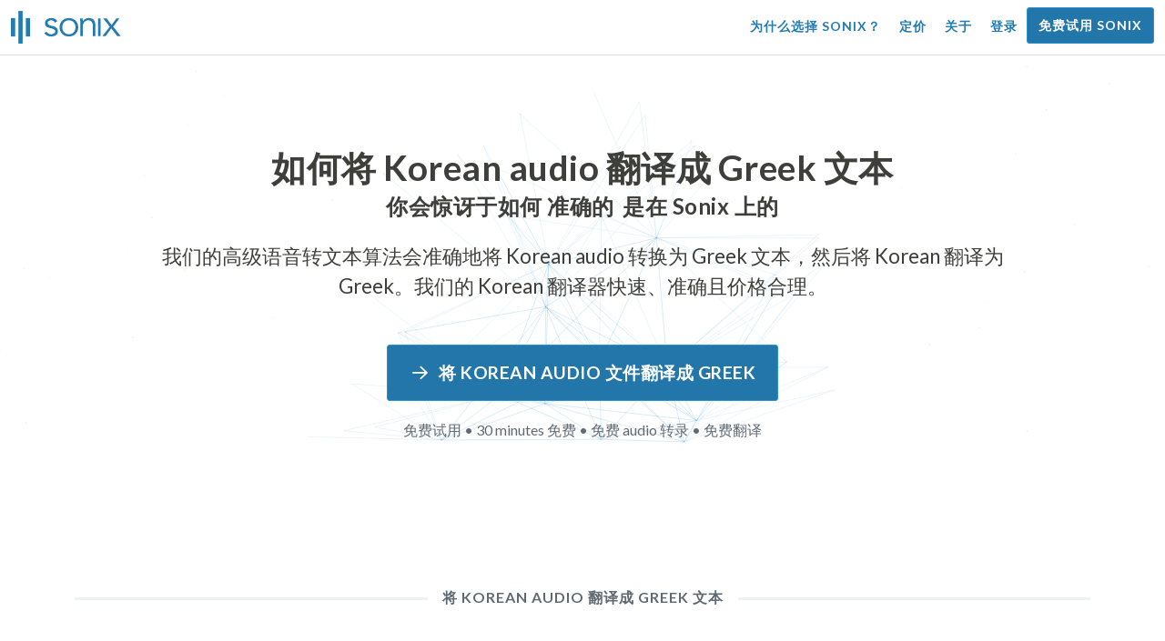

--- FILE ---
content_type: text/html; charset=utf-8
request_url: https://sonix.ai/zh/how-to-translate-korean-audio-to-greek-text
body_size: 11796
content:
<!DOCTYPE html><html lang="zh"><head><title>将 Korean Audio 翻译成 Greek 文本 | 高质量翻译 | Sonix</title><script>window.dataLayer = window.dataLayer || [];
dataLayer.push({'userId': ''});
dataLayer.push({'sonixId': ''});
dataLayer.push({'sonixIsCustomer': ''});</script><script>(function(w,d,s,l,i){w[l]=w[l]||[];w[l].push({'gtm.start': new Date().getTime(),event:'gtm.js'});var f=d.getElementsByTagName(s)[0], j=d.createElement(s),dl=l!='dataLayer'?'&l='+l:'';j.async=true;j.src= 'https://www.googletagmanager.com/gtm.js?id='+i+dl;f.parentNode.insertBefore(j,f); })(window,document,'script','dataLayer','GTM-TLWL6QS');</script><script>// Push pageview event after GTM loads
dataLayer.push({
  'event': 'page_view',
  'page_path': window.location.pathname,
  'page_title': document.title,
  'page_location': window.location.href
});</script><meta charset="utf-8" /><meta content="width=device-width, initial-scale=1, minimum-scale=1, shrink-to-fit=no" name="viewport" /><meta content="#237bb3" name="theme-color" /><meta content="最后，你可以在不牺牲质量的情况下快速将 Korean audio 翻译成 Greek 文本。✓ 点击了解数百万满意的 Sonix 用户已经知道的内容。" name="description" /><meta content="on" http-equiv="x-dns-prefetch-control" /><link href="//ajax.googleapis.com" rel="dns-prefetch" /><link href="//fonts.googleapis.com" rel="dns-prefetch" /><link href="//cdnjs.cloudflare.com" rel="dns-prefetch" /><link href="//www.googletagmanager.com" rel="dns-prefetch" /><link href="https://sonix.ai/zh/how-to-translate-korean-audio-to-greek-text" rel="canonical" /><link href="https://sonix.ai/how-to-translate-korean-audio-to-greek-text" hreflang="x-default" rel="alternate" /><link href="https://sonix.ai/how-to-translate-korean-audio-to-greek-text" hreflang="en" rel="alternate" /><link href="https://sonix.ai/es/how-to-translate-korean-audio-to-greek-text" hreflang="es" rel="alternate" /><link href="https://sonix.ai/de/how-to-translate-korean-audio-to-greek-text" hreflang="de" rel="alternate" /><link href="https://sonix.ai/fr/how-to-translate-korean-audio-to-greek-text" hreflang="fr" rel="alternate" /><link href="https://sonix.ai/ru/how-to-translate-korean-audio-to-greek-text" hreflang="ru" rel="alternate" /><link href="https://sonix.ai/pt/how-to-translate-korean-audio-to-greek-text" hreflang="pt" rel="alternate" /><link href="https://sonix.ai/nl/how-to-translate-korean-audio-to-greek-text" hreflang="nl" rel="alternate" /><link href="https://sonix.ai/zh/how-to-translate-korean-audio-to-greek-text" hreflang="zh" rel="alternate" /><link href="https://sonix.ai/tr/how-to-translate-korean-audio-to-greek-text" hreflang="tr" rel="alternate" /><link href="https://sonix.ai/da/how-to-translate-korean-audio-to-greek-text" hreflang="da" rel="alternate" /><link href="https://sonix.ai/ja/how-to-translate-korean-audio-to-greek-text" hreflang="ja" rel="alternate" /><meta content="将 Korean Audio 翻译成 Greek 文本 | 高质量翻译 | Sonix" itemprop="name" /><meta content="最后，你可以在不牺牲质量的情况下快速将 Korean audio 翻译成 Greek 文本。✓ 点击了解数百万满意的 Sonix 用户已经知道的内容。" itemprop="description" /><meta content="https://sonix.ai/sonix-share-image.jpg" itemprop="image" /><meta content="summary" name="twitter:card" /><meta content="@trysonix" name="twitter:site" /><meta content="将 Korean Audio 翻译成 Greek 文本 | 高质量翻译 | Sonix" name="twitter:title" /><meta content="最后，你可以在不牺牲质量的情况下快速将 Korean audio 翻译成 Greek 文本。✓ 点击了解数百万满意的 Sonix 用户已经知道的内容。" name="twitter:description" /><meta content="@trysonix" name="twitter:creator" /><meta content="https://sonix.ai/sonix-share-image.jpg" name="twitter:image:src" /><meta content="将 Korean Audio 翻译成 Greek 文本 | 高质量翻译 | Sonix" property="og:title" /><meta content="article" property="og:type" /><meta content="https://sonix.ai/zh/how-to-translate-korean-audio-to-greek-text" property="og:url" /><meta content="https://sonix.ai/sonix-share-image.jpg" property="og:image" /><meta content="https://sonix.ai/sonix-share-image.jpg" property="og:image:secure_url" /><meta content="最后，你可以在不牺牲质量的情况下快速将 Korean audio 翻译成 Greek 文本。✓ 点击了解数百万满意的 Sonix 用户已经知道的内容。" property="og:description" /><meta content="Sonix" property="og:site_name" /><meta content="zh" property="og:locale" /><meta content="1013691755439806" property="fb:admins" /><script src="//d2wy8f7a9ursnm.cloudfront.net/v4/bugsnag.min.js"></script><script>window.bugsnagClient = bugsnag({
  apiKey: '93e57eeb3b18542fed46e12c5b7cd686',
  appVersion: '1.1',
  user: {"id":null,"name":null,"email":null}
})</script><script>/*! loadCSS. [c]2017 Filament Group, Inc. MIT License */
/* This file is meant as a standalone workflow for
- testing support for link[rel=preload]
- enabling async CSS loading in browsers that do not support rel=preload
- applying rel preload css once loaded, whether supported or not.
*/
(function (w) {
  "use strict";
  // rel=preload support test
  if (!w.loadCSS) {
    w.loadCSS = function () {
    };
  }
  // define on the loadCSS obj
  var rp = loadCSS.relpreload = {};
  // rel=preload feature support test
  // runs once and returns a function for compat purposes
  rp.support = (function () {
    var ret;
    try {
      ret = w.document.createElement("link").relList.supports("preload");
    } catch (e) {
      ret = false;
    }
    return function () {
      return ret;
    };
  })();

  // if preload isn't supported, get an asynchronous load by using a non-matching media attribute
  // then change that media back to its intended value on load
  rp.bindMediaToggle = function (link) {
    // remember existing media attr for ultimate state, or default to 'all'
    var finalMedia = link.media || "all";

    function enableStylesheet() {
      // unbind listeners
      if (link.addEventListener) {
        link.removeEventListener("load", enableStylesheet);
      } else if (link.attachEvent) {
        link.detachEvent("onload", enableStylesheet);
      }
      link.setAttribute("onload", null);
      link.media = finalMedia;
    }

    // bind load handlers to enable media
    if (link.addEventListener) {
      link.addEventListener("load", enableStylesheet);
    } else if (link.attachEvent) {
      link.attachEvent("onload", enableStylesheet);
    }

    // Set rel and non-applicable media type to start an async request
    // note: timeout allows this to happen async to let rendering continue in IE
    setTimeout(function () {
      link.rel = "stylesheet";
      link.media = "only x";
    });
    // also enable media after 3 seconds,
    // which will catch very old browsers (android 2.x, old firefox) that don't support onload on link
    setTimeout(enableStylesheet, 3000);
  };

  // loop through link elements in DOM
  rp.poly = function () {
    // double check this to prevent external calls from running
    if (rp.support()) {
      return;
    }
    var links = w.document.getElementsByTagName("link");
    for (var i = 0; i < links.length; i++) {
      var link = links[i];
      // qualify links to those with rel=preload and as=style attrs
      if (link.rel === "preload" && link.getAttribute("as") === "style" && !link.getAttribute("data-loadcss")) {
        // prevent rerunning on link
        link.setAttribute("data-loadcss", true);
        // bind listeners to toggle media back
        rp.bindMediaToggle(link);
      }
    }
  };

  // if unsupported, run the polyfill
  if (!rp.support()) {
    // run once at least
    rp.poly();

    // rerun poly on an interval until onload
    var run = w.setInterval(rp.poly, 500);
    if (w.addEventListener) {
      w.addEventListener("load", function () {
        rp.poly();
        w.clearInterval(run);
      });
    } else if (w.attachEvent) {
      w.attachEvent("onload", function () {
        rp.poly();
        w.clearInterval(run);
      });
    }
  }


  // commonjs
  if (typeof exports !== "undefined") {
    exports.loadCSS = loadCSS;
  }
  else {
    w.loadCSS = loadCSS;
  }
}(typeof global !== "undefined" ? global : this) );</script><script src="https://kit.fontawesome.com/ab8a76ed57.js" crossorigin="anonymous" async="async"></script><script>WebFontConfig = {
  google: { families: ['Lato:300,400,700', 'Roboto+Mono:400,700&display=swap'] }
};
(function(d) {
  var wf = d.createElement('script'), s = d.scripts[0];
  wf.src = 'https://ajax.googleapis.com/ajax/libs/webfont/1.6.26/webfont.js';
  wf.async = true;
  s.parentNode.insertBefore(wf, s);
})(document);</script><link href="/apple-touch-icon.png?v=7k4vWN7x9l" rel="apple-touch-icon" sizes="180x180" /><link href="/favicon-32x32.png?v=7k4vWN7x9l" rel="icon" sizes="32x32" type="image/png" /><link href="/favicon-16x16.png?v=7k4vWN7x9l" rel="icon" sizes="16x16" type="image/png" /><link href="/site.webmanifest?v=7k4vWN7x9l" rel="manifest" /><link color="#2276aa" href="/safari-pinned-tab.svg?v=7k4vWN7x9l" rel="mask-icon" /><link href="/favicon.ico?v=7k4vWN7x9l" rel="shortcut icon" /><meta content="Sonix" name="apple-mobile-web-app-title" /><meta content="Sonix" name="application-name" /><meta content="#2276aa" name="msapplication-TileColor" /><meta content="#ffffff" name="theme-color" /><link rel="stylesheet" href="/packs/css/corp-6e82e4ba.css" media="screen" /><script src="/packs/js/corp-23f2fd30a50585df8eea.js"></script><script async="" src="https://accounts.google.com/gsi/client"></script></head><body id="page--top"><noscript><iframe height="0" src="https://www.googletagmanager.com/ns.html?id=GTM-TLWL6QS" style="display:none;visibility:hidden" width="0"></iframe></noscript><div class="fixed-top corp-top"><nav class="navbar navbar-expand-md navbar-blue" role="navigation"><div class="container-fluid"><a class="navbar-brand" href="/?locale=zh"><img width="121px" height="36px" style="max-height: 2.25rem;" alt="Sonix Home | 使用最新的人工智能技术自动转录音频和视频" src="/packs/media/images/brand/sonix-logo-corp-blue-e410f51ea5d828c873016d7e925b9386.svg" /></a><button aria-controls="navbarNavDropdown" aria-expanded="false" aria-label="Toggle navigation" class="navbar-toggler navbar-toggler-right" data-bs-target="#navbarNavDropdown" data-bs-toggle="collapse" type="button"><span class="navbar-toggler-icon"></span></button><div class="collapse navbar-collapse" id="navbarNavDropdown"><ul class="navbar-nav"></ul><ul class="navbar-nav ms-auto"><li class="nav-item"><a class="nav-link" href="/zh/features">为什么选择 Sonix？</a></li><li class="nav-item"><a class="nav-link" href="/zh/pricing">定价</a></li><li class="nav-item"><a class="nav-link" href="/zh/about">关于</a></li><li class="nav-item"><a class="nav-link me-2" href="/accounts/sign_in?locale=zh">登录</a></li><li class="nav-item"><a class="nav-link btn btn-cta" href="/accounts/sign_up?locale=zh">免费试用 Sonix</a></li></ul></div></div></nav></div><header><canvas class="sonix-dots"></canvas><div class="container fluid"><div class="row justify-content-center"><div class="col-sm-12 col-md-10"><div class="header--headline"><h2 class="cd-headline letters type mb-4 font--sans-serif"><span class="text--size-2400rem">如何将 Korean audio 翻译成 Greek 文本</span><br />你会惊讶于如何&nbsp;<span class="cd-words-wrapper"><b class="is-visible">&#32;快速</b><b>&#32;准确的</b><b>&#32;负担得起的</b><b>&#32;容易的</b><b>&#32;简单的</b></span>&nbsp;是在 Sonix 上的</h2><p class="mb-4 text--size-1400rem">我们的高级语音转文本算法会准确地将 Korean audio 转换为 Greek 文本，然后将 Korean 翻译为 Greek。我们的 Korean 翻译器快速、准确且价格合理。</p><div class="pt-4"><a class="btn btn-primary mb-1 py-3 px-4" href=""><span class="d-block text--size-1200rem"><i class="far fa-fw fa-arrow-right me-2"></i>将 Korean audio 文件翻译成 Greek</span></a><p class="d-block text--color-meta-dark text--size-1000rem mt-3">免费试用 • 30 minutes 免费 • 免费 audio 转录 • 免费翻译</p></div></div></div></div></div></header><main><section class="section--box-shadow-none"><div class="container"><div class="row"><div class="col-sm-12"><div class="divider--title"><div class="divider--line"></div><div class="divider--title-content"><h1>将 Korean audio 翻译成 Greek 文本</h1></div><div class="divider--line"></div></div></div></div><div class="row justify-content-around mb-5"><div class="col-sm-12 col-md-6 col-lg-7 d-flex"><div class="align-self-center"><h2 class="font-style-h1 my-4 text--weight-700">使用 Sonix Korean 到 Greek audio 转换器的四个简单步骤：</h2><ol><li class="ps-3"><h3>上传你的 Korean audio 文件</h3><p>将你的 Korean audio 文件上传到 Sonix，开始将 Korean audio 翻译成 Greek。根据文件长度，您将在短短几分钟内收到 Korean 格式的文本脚本。Sonix 支持许多流行的音频文件格式。&nbsp;<a class="text--color" href="https://sonix.ai/?locale=zh">Sonix 支持许多流行的 audio 文件格式。</a></p></li><li class="ps-3"><h3>润色 Korean 文本脚本</h3><p>在我们强大的在线编辑器中花几分钟清理自动转录的 Korean 脚本。这将显著提高您未来的 Korean 到 Greek 翻译的准确性。通过这个简单的步骤，语音翻译过程变得更加精确。&nbsp;</p></li><li class="ps-3"><h3>从 “翻译” 菜单中选择 Greek</h3><p>我们的高级语言模型将在几分钟内为您快速创建 Greek 的脚本。它将获取您的 Korean audio，将其转换为 Greek 文本，并为您提供一份翻译后的脚本，供您在下载之前访问和查看。使用每次都能准确捕捉您留言的文字记录，快速翻译录音。&nbsp;</p></li><li class="ps-3"><h3>完善你最后的 Greek 成绩单</h3><p>将 Korean 录音翻译成 Greek 文本后，我们强大的编辑器将使用我们的并排视图帮助您快速清理新的 Greek 脚本。点击地球图标，在新翻译的 Greek 脚本旁边显示原始的 Korean 脚本。这将使您能够快速浏览我们网站上的文本，找到可以修复的问题，从而产生出不错的最终结果，您可以立即下载到您的设备上。&nbsp;</p></li></ol></div></div><div class="col-sm-12 col-md-6 col-lg-5"><div class="img-fluid px-5 px-md-0 py-5"><object aria-label="动画：Sonix 会自动将你的成绩单翻译成 %{language_count} + 语言。快速、准确、经济实惠的翻译。" data="/packs/media/images/corp/illustrations/homepage/sonix-svganimate-translation-90d21ce2a8cbffdd7a8e7a236b605792.svg" id="animatesvg-translation" onload="translationSvgLoaded()" type="image/svg+xml"></object></div><script>function translationSvgLoaded() {
  anime({
    targets: Array.from(document.getElementById("animatesvg-translation").contentDocument.querySelectorAll(".animate line, .animate path")),
    strokeDashoffset: [anime.setDashoffset, 0],
    easing: 'easeInOutSine',
    duration: 600,
    delay: function (el, i) {
      return i * 100
    },
    direction: 'alternate',
    endDelay: 200,
    loop: true
  });
}</script></div></div></div><div class="container section--article mb-5"><div class="row"><div class="col-sm-12"><div class="divider--title"><div class="divider--line"></div><div class="divider--title-content"><h2>常见问题： Korean 到 Greek</h2></div><div class="divider--line"></div></div></div></div><div class="row justify-content-around"><div class="col-sm-12 col-md-6 col-lg-7 d-flex"><div class="align-self-center"><h3>将 Korean audio 翻译成 Greek 有什么好处？</h3><p>音频翻译可用于从 Korean 翻译为 Greek，也可以从任何其他语言翻译为 Greek。翻译音频可以让你通过聆听来学习语言，而不必阅读。从本质上讲，你听到的是母语使用者说这种语言，而不仅仅是把它看作是说一口流利的人的现场音频翻译。当你使用 Sonix 将西班牙语翻译成英语音频时，它可以简化整个过程。</p><p> Korean 到 Greek 的翻译 audio 触手可及，您可以有效地打破语言障碍，增强理解力和流畅度。如果你不太了解一种语言的书面形式，但想更好地理解它，那么将 Korean audio 翻译成 Greek 是一个重要的好处。</p><p>使用 Sonix 的工具将 Korean 翻译成 Greek audio 将使你能够在继续提高翻译技能的同时学习新的短语。同时，它将为您提供快速便捷的体验，生成高质量的 Korean 到 Greek audio 的翻译，所花费的时间只是与翻译人员合作所需时间的一小部分。如果你需要一个易于使用的 Korean 到 Greek 语音翻译器来录制你的 audio，你也可以使用 Sonix。它提供了功能丰富的体验，可以即时生成高质量的对话或语音翻译。</p><h3>我为什么要使用像 Sonix 这样的专业的 audio 翻译服务？</h3><p>弄清楚如何将 Korean 转换为 Greek 文本可能是一项挑战，尤其是当你可能无法在字典中找到原始语言中的习语或语音表情时。为了确保您能够创建易于理解的准确口语翻译，了解如何分析、解码和翻译音频非常重要。使用像 Sonix 这样的专业的 Greek 音频翻译器可以让你更好地理解正在翻译的语音，从而创作质量更好的内容。对 Korean 到 Greek 使用功能丰富的 audio 转换器还可以保证翻译正确无误并保持原始音频的完整性。</p><p>如果你想将 Korean 翻译成 Greek audio，Sonix 将为你提供一种行之有效的方法来持续获得高质量的翻译。你可以访问一系列工具，这些工具可以帮助你快速将 audio 从 Korean 翻译成 Greek，从而加快工作速度。此外，我们可以轻松地将翻译后的文本保存并下载到您的计算机上。我们的系统不断学习如何更好地倾听您的真实对话并理解说话模式，从而使您的结果尽可能准确。如果你正在寻找每次都能准确地将 audio 将 Korean 翻译成 Greek 文本的最佳工具，那么 Sonix 就是解决方案。</p><h3>将 Korean 翻译成 Greek 文本需要多长时间？</h3><p>那么，将 Korean 翻译成 Greek audio 需要多少时间？实际的 audio 翻译过程既快速又简单。要将 Korean 翻译成 Greek，只需在 Sonix 网站上上传你想要翻译的 audio 文件，完成的翻译就会以闪电般的速度创建。但是，请务必记住，确切的转录时间将取决于您上传到我们系统的 audio 文件的质量和持续时间。一旦开始，您将很快看到该软件在处理不同长度的 audio 时的工作速度。请放心，不管 audio，我们的 Korean 翻译器都能应付！</p><h3>Sonix 有编辑和润色工具吗？</h3><p>是的，Sonix 提供了一整套编辑和完善工具，用于转录来自不同语言的 audio。我们的翻译服务和转录工具在将 audio 文件从 Korean 翻译成 Greek 和其他语言时特别有用，可以提高准确性。我们强大的 Korean- Greek audio 翻译平台是满足您的翻译需求的多功能解决方案。</p></div></div></div></div><div class="container py-5"><div class="row justify-content-center"><div class="col-sm-12 divider--title"><div class="divider--line"></div><div class="divider--title-content"><h2>转录 Korean audio 文件然后翻译成 Greek&#32;<img draggable="false" title=":rocket:" alt="🚀" src="https://cdnjs.cloudflare.com/ajax/libs/twemoji/11.1.0/2/svg/1f680.svg" class="emoji"></h2></div><div class="divider--line"></div></div><div class="col-sm-12 col-md-8 text-center my-4"><p class="text--size-1100rem">Sonix 会自动以 53+ 语言转录和翻译您的音频/视频文件。轻松搜索、编辑和共享您的媒体文件。&nbsp;Sonix 拥有一款高级的 Korean audio 翻译器，被评为 2026 中最好的翻译平台，允许人们快速将 Korean 转录为 Greek。你应该选择 Sonix 软件将 Korean audio 翻译成 Greek 文本。&nbsp;快速、准确、经济实惠。来自世界各地的数百万用户。</p><div class="py-3"><a class="btn btn-primary mb-1 py-3" href="/accounts/sign_up?locale=zh"><span class="d-block text--size-1200rem"><i class="far fa-fw fa-arrow-right me-2"></i>立即将 Korean audio 文件翻译成 Greek</span></a><p class="d-block">免费试用 • 30 minutes 免费 • 包含 Audio 转录和翻译</p></div></div></div></div><div class="container mb-5"><div class="row"><div class="col-sm-12"><div class="divider--title"><div class="divider--line"></div><div class="divider--title-content"><h2>Sonix 还将 Korean audio 翻译成许多其他语言&nbsp;<img draggable="false" title=":speech_balloon:" alt="💬" src="https://cdnjs.cloudflare.com/ajax/libs/twemoji/11.1.0/2/svg/1f4ac.svg" class="emoji"></h2></div><div class="divider--line"></div></div></div></div><div class="row"><div class="col-sm-12 py-3"><div class="row row-cols-2 row-cols-lg-4 g-2 g-lg-3"><div class="col"><div class="card p-2"><a class="text--color text--weight-700" title="如何使用 Sonix 快速准确地将你的 Korean audio 翻译成 Arabic" href="/zh/how-to-translate-korean-audio-to-arabic-text">Arabic<i class="flag-icon ms-2 shadow--box-sm flag-icon-arableague"></i></a></div></div><div class="col"><div class="card p-2"><a class="text--color text--weight-700" title="如何使用 Sonix 快速准确地将你的 Korean audio 翻译成 Belarusian" href="/zh/how-to-translate-korean-audio-to-belarusian-text">Belarusian<i class="flag-icon ms-2 shadow--box-sm flag-icon-by"></i></a></div></div><div class="col"><div class="card p-2"><a class="text--color text--weight-700" title="如何使用 Sonix 快速准确地将你的 Korean audio 翻译成 Bulgarian" href="/zh/how-to-translate-korean-audio-to-bulgarian-text">Bulgarian<i class="flag-icon ms-2 shadow--box-sm flag-icon-bg"></i></a></div></div><div class="col"><div class="card p-2"><a class="text--color text--weight-700" title="如何使用 Sonix 快速准确地将你的 Korean audio 翻译成 Bengali" href="/zh/how-to-translate-korean-audio-to-bengali-text">Bengali<i class="flag-icon ms-2 shadow--box-sm flag-icon-bd"></i><i class="flag-icon ms-2 shadow--box-sm flag-icon-in"></i></a></div></div><div class="col"><div class="card p-2"><a class="text--color text--weight-700" title="如何使用 Sonix 快速准确地将你的 Korean audio 翻译成 Catalan" href="/zh/how-to-translate-korean-audio-to-catalan-text">Catalan<i class="flag-icon ms-2 shadow--box-sm flag-icon-es-ct"></i></a></div></div><div class="col"><div class="card p-2"><a class="text--color text--weight-700" title="如何使用 Sonix 快速准确地将你的 Korean audio 翻译成 Czech" href="/zh/how-to-translate-korean-audio-to-czech-text">Czech<i class="flag-icon ms-2 shadow--box-sm flag-icon-cz"></i></a></div></div><div class="col"><div class="card p-2"><a class="text--color text--weight-700" title="如何使用 Sonix 快速准确地将你的 Korean audio 翻译成 Welsh" href="/zh/how-to-translate-korean-audio-to-welsh-text">Welsh<i class="flag-icon ms-2 shadow--box-sm flag-icon-gb-wls"></i></a></div></div><div class="col"><div class="card p-2"><a class="text--color text--weight-700" title="如何使用 Sonix 快速准确地将你的 Korean audio 翻译成 Danish" href="/zh/how-to-translate-korean-audio-to-danish-text">Danish<i class="flag-icon ms-2 shadow--box-sm flag-icon-dk"></i></a></div></div><div class="col"><div class="card p-2"><a class="text--color text--weight-700" title="如何使用 Sonix 快速准确地将你的 Korean audio 翻译成 German" href="/zh/how-to-translate-korean-audio-to-german-text">German<i class="flag-icon ms-2 shadow--box-sm flag-icon-de"></i></a></div></div><div class="col"><div class="card p-2"><a class="text--color text--weight-700" title="如何使用 Sonix 快速准确地将你的 Korean audio 翻译成 Greek" href="/zh/how-to-translate-korean-audio-to-greek-text">Greek<i class="flag-icon ms-2 shadow--box-sm flag-icon-gr"></i></a></div></div><div class="col"><div class="card p-2"><a class="text--color text--weight-700" title="如何使用 Sonix 快速准确地将你的 Korean audio 翻译成 English" href="/zh/how-to-translate-korean-audio-to-english-text">English<i class="flag-icon ms-2 shadow--box-sm flag-icon-us"></i><i class="flag-icon ms-2 shadow--box-sm flag-icon-gb"></i><i class="flag-icon ms-2 shadow--box-sm flag-icon-au"></i><i class="flag-icon ms-2 shadow--box-sm flag-icon-ca"></i></a></div></div><div class="col"><div class="card p-2"><a class="text--color text--weight-700" title="如何使用 Sonix 快速准确地将你的 Korean audio 翻译成 Spanish" href="/zh/how-to-translate-korean-audio-to-spanish-text">Spanish<i class="flag-icon ms-2 shadow--box-sm flag-icon-es"></i><i class="flag-icon ms-2 shadow--box-sm flag-icon-mx"></i><i class="flag-icon ms-2 shadow--box-sm flag-icon-ar"></i><i class="flag-icon ms-2 shadow--box-sm flag-icon-co"></i></a></div></div><div class="col"><div class="card p-2"><a class="text--color text--weight-700" title="如何使用 Sonix 快速准确地将你的 Korean audio 翻译成 Estonian" href="/zh/how-to-translate-korean-audio-to-estonian-text">Estonian<i class="flag-icon ms-2 shadow--box-sm flag-icon-ee"></i></a></div></div><div class="col"><div class="card p-2"><a class="text--color text--weight-700" title="如何使用 Sonix 快速准确地将你的 Korean audio 翻译成 Basque" href="/zh/how-to-translate-korean-audio-to-basque-text">Basque<i class="flag-icon ms-2 shadow--box-sm flag-icon-es"></i></a></div></div><div class="col"><div class="card p-2"><a class="text--color text--weight-700" title="如何使用 Sonix 快速准确地将你的 Korean audio 翻译成 Persian" href="/zh/how-to-translate-korean-audio-to-persian-text">Persian<i class="flag-icon ms-2 shadow--box-sm flag-icon-ir"></i></a></div></div><div class="col"><div class="card p-2"><a class="text--color text--weight-700" title="如何使用 Sonix 快速准确地将你的 Korean audio 翻译成 Finnish" href="/zh/how-to-translate-korean-audio-to-finnish-text">Finnish<i class="flag-icon ms-2 shadow--box-sm flag-icon-fi"></i></a></div></div><div class="col"><div class="card p-2"><a class="text--color text--weight-700" title="如何使用 Sonix 快速准确地将你的 Korean audio 翻译成 French" href="/zh/how-to-translate-korean-audio-to-french-text">French<i class="flag-icon ms-2 shadow--box-sm flag-icon-fr"></i><i class="flag-icon ms-2 shadow--box-sm flag-icon-ca"></i></a></div></div><div class="col"><div class="card p-2"><a class="text--color text--weight-700" title="如何使用 Sonix 快速准确地将你的 Korean audio 翻译成 Hebrew" href="/zh/how-to-translate-korean-audio-to-hebrew-text">Hebrew<i class="flag-icon ms-2 shadow--box-sm flag-icon-il"></i></a></div></div><div class="col"><div class="card p-2"><a class="text--color text--weight-700" title="如何使用 Sonix 快速准确地将你的 Korean audio 翻译成 Hindi" href="/zh/how-to-translate-korean-audio-to-hindi-text">Hindi<i class="flag-icon ms-2 shadow--box-sm flag-icon-in"></i></a></div></div><div class="col"><div class="card p-2"><a class="text--color text--weight-700" title="如何使用 Sonix 快速准确地将你的 Korean audio 翻译成 Croatian" href="/zh/how-to-translate-korean-audio-to-croatian-text">Croatian<i class="flag-icon ms-2 shadow--box-sm flag-icon-hr"></i></a></div></div><div class="col"><div class="card p-2"><a class="text--color text--weight-700" title="如何使用 Sonix 快速准确地将你的 Korean audio 翻译成 Hungarian" href="/zh/how-to-translate-korean-audio-to-hungarian-text">Hungarian<i class="flag-icon ms-2 shadow--box-sm flag-icon-hu"></i></a></div></div><div class="col"><div class="card p-2"><a class="text--color text--weight-700" title="如何使用 Sonix 快速准确地将你的 Korean audio 翻译成 Armenian" href="/zh/how-to-translate-korean-audio-to-armenian-text">Armenian<i class="flag-icon ms-2 shadow--box-sm flag-icon-am"></i></a></div></div><div class="col"><div class="card p-2"><a class="text--color text--weight-700" title="如何使用 Sonix 快速准确地将你的 Korean audio 翻译成 Indonesian" href="/zh/how-to-translate-korean-audio-to-indonesian-text">Indonesian<i class="flag-icon ms-2 shadow--box-sm flag-icon-id"></i></a></div></div><div class="col"><div class="card p-2"><a class="text--color text--weight-700" title="如何使用 Sonix 快速准确地将你的 Korean audio 翻译成 Italian" href="/zh/how-to-translate-korean-audio-to-italian-text">Italian<i class="flag-icon ms-2 shadow--box-sm flag-icon-it"></i></a></div></div><div class="col"><div class="card p-2"><a class="text--color text--weight-700" title="如何使用 Sonix 快速准确地将你的 Korean audio 翻译成 Japanese" href="/zh/how-to-translate-korean-audio-to-japanese-text">Japanese<i class="flag-icon ms-2 shadow--box-sm flag-icon-jp"></i></a></div></div><div class="col"><div class="card p-2"><a class="text--color text--weight-700" title="如何使用 Sonix 快速准确地将你的 Korean audio 翻译成 Lithuanian" href="/zh/how-to-translate-korean-audio-to-lithuanian-text">Lithuanian<i class="flag-icon ms-2 shadow--box-sm flag-icon-lt"></i></a></div></div><div class="col"><div class="card p-2"><a class="text--color text--weight-700" title="如何使用 Sonix 快速准确地将你的 Korean audio 翻译成 Latvian" href="/zh/how-to-translate-korean-audio-to-latvian-text">Latvian<i class="flag-icon ms-2 shadow--box-sm flag-icon-lv"></i></a></div></div><div class="col"><div class="card p-2"><a class="text--color text--weight-700" title="如何使用 Sonix 快速准确地将你的 Korean audio 翻译成 Mongolian" href="/zh/how-to-translate-korean-audio-to-mongolian-text">Mongolian<i class="flag-icon ms-2 shadow--box-sm flag-icon-mn"></i></a></div></div><div class="col"><div class="card p-2"><a class="text--color text--weight-700" title="如何使用 Sonix 快速准确地将你的 Korean audio 翻译成 Marathi" href="/zh/how-to-translate-korean-audio-to-marathi-text">Marathi<i class="flag-icon ms-2 shadow--box-sm flag-icon-mr"></i></a></div></div><div class="col"><div class="card p-2"><a class="text--color text--weight-700" title="如何使用 Sonix 快速准确地将你的 Korean audio 翻译成 Malay" href="/zh/how-to-translate-korean-audio-to-malay-text">Malay<i class="flag-icon ms-2 shadow--box-sm flag-icon-my"></i></a></div></div><div class="col"><div class="card p-2"><a class="text--color text--weight-700" title="如何使用 Sonix 快速准确地将你的 Korean audio 翻译成 Dutch" href="/zh/how-to-translate-korean-audio-to-dutch-text">Dutch<i class="flag-icon ms-2 shadow--box-sm flag-icon-nl"></i></a></div></div><div class="col"><div class="card p-2"><a class="text--color text--weight-700" title="如何使用 Sonix 快速准确地将你的 Korean audio 翻译成 Norwegian" href="/zh/how-to-translate-korean-audio-to-norwegian-text">Norwegian<i class="flag-icon ms-2 shadow--box-sm flag-icon-no"></i></a></div></div><div class="col"><div class="card p-2"><a class="text--color text--weight-700" title="如何使用 Sonix 快速准确地将你的 Korean audio 翻译成 Polish" href="/zh/how-to-translate-korean-audio-to-polish-text">Polish<i class="flag-icon ms-2 shadow--box-sm flag-icon-pl"></i></a></div></div><div class="col"><div class="card p-2"><a class="text--color text--weight-700" title="如何使用 Sonix 快速准确地将你的 Korean audio 翻译成 Portuguese" href="/zh/how-to-translate-korean-audio-to-portuguese-text">Portuguese<i class="flag-icon ms-2 shadow--box-sm flag-icon-pt"></i><i class="flag-icon ms-2 shadow--box-sm flag-icon-br"></i></a></div></div><div class="col"><div class="card p-2"><a class="text--color text--weight-700" title="如何使用 Sonix 快速准确地将你的 Korean audio 翻译成 Portuguese (Brazilian)" href="/zh/how-to-translate-korean-audio-to-portuguese-brazilian-text">Portuguese (Brazilian)<i class="flag-icon ms-2 shadow--box-sm flag-icon-br"></i></a></div></div><div class="col"><div class="card p-2"><a class="text--color text--weight-700" title="如何使用 Sonix 快速准确地将你的 Korean audio 翻译成 Portuguese (Excluding Brazilian Portuguese)" href="/zh/how-to-translate-korean-audio-to-portuguese-excluding-brazilian-portuguese-text">Portuguese (Excluding Brazilian Portuguese)<i class="flag-icon ms-2 shadow--box-sm flag-icon-pt"></i></a></div></div><div class="col"><div class="card p-2"><a class="text--color text--weight-700" title="如何使用 Sonix 快速准确地将你的 Korean audio 翻译成 Romanian" href="/zh/how-to-translate-korean-audio-to-romanian-text">Romanian<i class="flag-icon ms-2 shadow--box-sm flag-icon-ro"></i></a></div></div><div class="col"><div class="card p-2"><a class="text--color text--weight-700" title="如何使用 Sonix 快速准确地将你的 Korean audio 翻译成 Russian" href="/zh/how-to-translate-korean-audio-to-russian-text">Russian<i class="flag-icon ms-2 shadow--box-sm flag-icon-ru"></i></a></div></div><div class="col"><div class="card p-2"><a class="text--color text--weight-700" title="如何使用 Sonix 快速准确地将你的 Korean audio 翻译成 Slovak" href="/zh/how-to-translate-korean-audio-to-slovak-text">Slovak<i class="flag-icon ms-2 shadow--box-sm flag-icon-sk"></i></a></div></div><div class="col"><div class="card p-2"><a class="text--color text--weight-700" title="如何使用 Sonix 快速准确地将你的 Korean audio 翻译成 Slovenian" href="/zh/how-to-translate-korean-audio-to-slovenian-text">Slovenian<i class="flag-icon ms-2 shadow--box-sm flag-icon-si"></i></a></div></div><div class="col"><div class="card p-2"><a class="text--color text--weight-700" title="如何使用 Sonix 快速准确地将你的 Korean audio 翻译成 Serbian" href="/zh/how-to-translate-korean-audio-to-serbian-text">Serbian<i class="flag-icon ms-2 shadow--box-sm flag-icon-rs"></i></a></div></div><div class="col"><div class="card p-2"><a class="text--color text--weight-700" title="如何使用 Sonix 快速准确地将你的 Korean audio 翻译成 Swedish" href="/zh/how-to-translate-korean-audio-to-swedish-text">Swedish<i class="flag-icon ms-2 shadow--box-sm flag-icon-se"></i></a></div></div><div class="col"><div class="card p-2"><a class="text--color text--weight-700" title="如何使用 Sonix 快速准确地将你的 Korean audio 翻译成 Swahili" href="/zh/how-to-translate-korean-audio-to-swahili-text">Swahili<i class="flag-icon ms-2 shadow--box-sm flag-icon-tz"></i><i class="flag-icon ms-2 shadow--box-sm flag-icon-ke"></i><i class="flag-icon ms-2 shadow--box-sm flag-icon-ug"></i><i class="flag-icon ms-2 shadow--box-sm flag-icon-cd"></i></a></div></div><div class="col"><div class="card p-2"><a class="text--color text--weight-700" title="如何使用 Sonix 快速准确地将你的 Korean audio 翻译成 Tamil" href="/zh/how-to-translate-korean-audio-to-tamil-text">Tamil<i class="flag-icon ms-2 shadow--box-sm flag-icon-lk"></i><i class="flag-icon ms-2 shadow--box-sm flag-icon-in"></i></a></div></div><div class="col"><div class="card p-2"><a class="text--color text--weight-700" title="如何使用 Sonix 快速准确地将你的 Korean audio 翻译成 Thai" href="/zh/how-to-translate-korean-audio-to-thai-text">Thai<i class="flag-icon ms-2 shadow--box-sm flag-icon-th"></i></a></div></div><div class="col"><div class="card p-2"><a class="text--color text--weight-700" title="如何使用 Sonix 快速准确地将你的 Korean audio 翻译成 Tagalog" href="/zh/how-to-translate-korean-audio-to-tagalog-text">Tagalog<i class="flag-icon ms-2 shadow--box-sm flag-icon-ph"></i></a></div></div><div class="col"><div class="card p-2"><a class="text--color text--weight-700" title="如何使用 Sonix 快速准确地将你的 Korean audio 翻译成 Turkish" href="/zh/how-to-translate-korean-audio-to-turkish-text">Turkish<i class="flag-icon ms-2 shadow--box-sm flag-icon-tr"></i></a></div></div><div class="col"><div class="card p-2"><a class="text--color text--weight-700" title="如何使用 Sonix 快速准确地将你的 Korean audio 翻译成 Uyghur" href="/zh/how-to-translate-korean-audio-to-uyghur-text">Uyghur<i class="flag-icon ms-2 shadow--box-sm flag-icon-ug"></i></a></div></div><div class="col"><div class="card p-2"><a class="text--color text--weight-700" title="如何使用 Sonix 快速准确地将你的 Korean audio 翻译成 Ukrainian" href="/zh/how-to-translate-korean-audio-to-ukrainian-text">Ukrainian<i class="flag-icon ms-2 shadow--box-sm flag-icon-ua"></i></a></div></div><div class="col"><div class="card p-2"><a class="text--color text--weight-700" title="如何使用 Sonix 快速准确地将你的 Korean audio 翻译成 Urdu" href="/zh/how-to-translate-korean-audio-to-urdu-text">Urdu<i class="flag-icon ms-2 shadow--box-sm flag-icon-pk"></i><i class="flag-icon ms-2 shadow--box-sm flag-icon-in"></i></a></div></div><div class="col"><div class="card p-2"><a class="text--color text--weight-700" title="如何使用 Sonix 快速准确地将你的 Korean audio 翻译成 Vietnamese" href="/zh/how-to-translate-korean-audio-to-vietnamese-text">Vietnamese<i class="flag-icon ms-2 shadow--box-sm flag-icon-vn"></i></a></div></div><div class="col"><div class="card p-2"><a class="text--color text--weight-700" title="如何使用 Sonix 快速准确地将你的 Korean audio 翻译成 Chinese (Simplified)" href="/zh/how-to-translate-korean-audio-to-chinese-simplified-text">Chinese (Simplified)<i class="flag-icon ms-2 shadow--box-sm flag-icon-cn"></i><i class="flag-icon ms-2 shadow--box-sm flag-icon-tw"></i><i class="flag-icon ms-2 shadow--box-sm flag-icon-hk"></i></a></div></div><div class="col"><div class="card p-2"><a class="text--color text--weight-700" title="如何使用 Sonix 快速准确地将你的 Korean audio 翻译成 Chinese (Traditional)" href="/zh/how-to-translate-korean-audio-to-chinese-traditional-text">Chinese (Traditional)<i class="flag-icon ms-2 shadow--box-sm flag-icon-cn"></i><i class="flag-icon ms-2 shadow--box-sm flag-icon-tw"></i><i class="flag-icon ms-2 shadow--box-sm flag-icon-hk"></i></a></div></div></div></div></div></div></section></main><div class="empty"></div><div class="container-fluid py-5 bgcolor--fc-glass border-top--meta-light"><div class="container"><div class="row justify-content-center mt-5"><div class="col-4 col-md-3 col-lg-2"><img class="img-fluid img-border rounded-circle" alt="让我们的支持团队帮助您解决所有自动转录问题。图片：Christine Lee" src="/packs/media/images/corp/people/customer-support-christine-lee-phone-e78e391b873e242d3acd257edcd11f49.jpg" /></div><div class="col-8 col-md-6 col-lg-5"><p>我们屡获殊荣的团队为你提供支持，他们随时准备回答你的问题，你可以自信地进行转录和翻译。&nbsp;访问我们的帮助中心立即获取帮助&nbsp;<a class="text--color" href="https://help.sonix.ai/en/">帮助中心</a>, <a class="text--color" href="/resources/?locale=zh">资源</a>, <a class="text--color" href="/zh/step-by-step-tutorials">教程</a>, <a class="text--color" href="/zh/introduction-to-sonix">和 Sonix 视频简介</a>.</p><p class="mt-4"><a class="link--arrow-right text--weight-700" href="https://help.sonix.ai/en/">访问我们的帮助中心</a></p></div></div><div class="row mt-5"><div class="col-sm-12"><div class="divider--title"><div class="divider--line"></div><div class="divider--title-content"><h2>你可能感兴趣&nbsp;<img draggable="false" title=":thinking_face:" alt="🤔" src="https://cdnjs.cloudflare.com/ajax/libs/twemoji/11.1.0/2/svg/1f914.svg" class="emoji"></h2></div><div class="divider--line"></div></div></div></div><ul class="row justify-content-center list-unstyled pb-5"><li class="col-sm-12 col-md-4"><p class="text-center"><a class="text--color-meta" href="/zh/how-to-convert-mp4-to-text">如何将我的 mp4 视频转换为文本？</a></p></li><li class="col-sm-12 col-md-4"><p class="text-center"><a class="text--color-meta" href="/zh/how-to-convert-video-to-text">将视频转换为文本的最简单方法是什么？</a></p></li><li class="col-sm-12 col-md-4"><p class="text-center"><a class="text--color-meta" href="/zh/translate-video">帮我把视频翻译成其他语言</a></p></li><li class="col-sm-12 col-md-4"><p class="text-center"><a class="text--color-meta" href="/zh/how-to-convert-vob-to-docx">什么是 vob 文件</a></p></li><li class="col-sm-12 col-md-4"><p class="text-center"><a class="text--color-meta" href="/zh/how-to-convert-ogg-to-docx">什么是 ogg 文件</a></p></li><li class="col-sm-12 col-md-4"><p class="text-center"><a class="text--color-meta" href="https://sonix.ai/resources/open-caption-vs-closed-caption/">隐藏字幕是什么意思</a></p></li></ul></div></div><footer><div class="container-fluid"><div class="container py-5"><div class="row py-4"><div class="col-sm-6 col-lg-3 py-2 mb-4"><h4 class="mt-0 mb-2">产品概述</h4><ul><li><a href="/zh/features">功能</a></li><li><a href="/zh/fast-transcription">快速转录</a></li><li><a href="/zh/verbatim-transcription">逐字转录</a></li><li><a href="/zh/real-time-transcription">实时转录</a></li><li><a href="/zh/medical-transcription">医疗转录</a></li></ul></div><div class="col-sm-6 col-lg-3 py-2 mb-4"><h4 class="mt-0 mb-2">产品特点</h4><ul><li><a href="/zh/features/ai-analysis">AI 分析工具</a></li><li><a href="/zh/automated-transcription">自动转录软件</a></li><li><a href="/zh/seo-friendly-media-player">SEO 友好的媒体播放器</a></li><li><a href="/zh/automated-subtitles-and-captions">为视频添加字幕</a></li><li><a href="/zh/transcribe-youtube-videos">转录 YouTube 视频</a></li><li><a href="/transcriptionists?locale=zh">转录稿清理</a></li></ul></div><div class="col-sm-6 col-lg-3 py-2 mb-4"><h4 class="mt-0 mb-2">了解更多</h4><ul><li><a href="/zh/pricing">定价</a></li><li><a href="/customers?locale=zh">客户</a></li><li><a href="/testimonials?locale=zh">推荐</a></li><li><a href="/why-transcribe?locale=zh">转录的五个理由</a></li><li><a href="/how-to-capture-great-audio?locale=zh">如何捕捉出色的音频</a></li></ul></div><div class="col-sm-6 col-lg-3 py-2 mb-4"><h4 class="mt-0 mb-2">支持</h4><ul><li><a href="/zh/introduction-to-sonix">Sonix 简介</a></li><li><a href="/zh/faq">常见问题</a></li><li><a href="/resources/?locale=zh">资源</a></li><li><a href="https://help.sonix.ai/en/">帮助中心</a></li></ul></div><div class="col-sm-6 col-lg-3 py-2 mb-4"><h4 class="mb-2">Sonix Legal</h4><ul><li><a href="/zh/legal">法律概述</a></li><li><a href="/zh/legal/features">法律特征</a></li><li><a href="/zh/legal/pricing">法律定价</a></li><li><a href="/zh/legal/contact-legal-sales">联系法律销售团队</a></li></ul><h4 class="mt-4 mb-2">法律用例</h4><ul><li><a href="/zh/lawyers">法庭记者</a></li><li><a href="/zh/lawyers">调查人员</a></li><li><a href="/zh/lawyers">律师</a></li><li><a href="/zh/legal-firms">律师事务所</a></li></ul></div><div class="col-sm-6 col-lg-3 py-2 mb-4"><h4 class="mb-2">适合专业人士</h4><ul><li><a href="/zh/journalists">记者</a></li><li><a href="/zh/researchers">研究者</a></li><li><a href="/zh/video">视频制作人</a></li><li><a href="/zh/podcasters">播客</a></li><li><a href="/zh/coaches">教练</a></li><li><a href="/zh/students">学生</a></li><li><a href="/zh/marketers">营销人员</a></li><li><a href="/zh/filmmakers">电影制片人</a></li></ul></div><div class="col-sm-6 col-lg-6 py-2 mb-4"><h4 class="mt-0 mb-2">对于企业</h4><ul><li><a href="/zh/enterprise">企业</a></li><li><a href="/zh/education">教育</a></li><li><a href="/zh/newsrooms">新闻编辑室</a></li><li><a href="/zh/nonprofits">非营利组织</a></li><li><a href="/zh/radio-stations">广播电台</a></li><li><a href="/zh/research-firms">研究公司</a></li><li><a href="/zh/sales-teams">销售团队</a></li><li><a href="/zh/transcription-agencies">转录机构</a></li><li><a href="/zh/clinical-research">临床研究小组</a></li><li><a href="/zh/media-monitoring">媒体监控</a></li><li><a href="/zh/make-web-content-accessible">无障碍</a></li></ul></div><div class="col-sm-6 col-lg-3 py-2 mb-4"><h4 class="mt-0 mb-2">转录你的文件</h4><ul><li><a href="/zh/languages">我们转录的语言</a></li><li><a href="/zh/translate-video">将视频翻译成任何语言</a></li><li><a href="/zh/speech-to-text-all-supported-file-formats">我们转录的文件格式</a></li><li><a href="/zh/audio-to-text-file-formats">音频文件格式</a></li><li><a href="/zh/video-to-text-file-formats">视频文件格式</a></li></ul></div><div class="col-sm-12 col-lg-9 py-2 mb-4"><h4 class="mt-0 mb-2">视频会议</h4><div class="row"><ul class="col-sm-12 col-lg-4"><li><a href="/zh/how-to-transcribe-a-zoom-meeting">Zoom 转录</a></li><li><a href="/zh/how-to-transcribe-a-gotomeeting-recording">GoToMeeting 转录</a></li><li><a href="/zh/how-to-transcribe-a-google-meet-recording">Google Meet 转录</a></li><li><a href="/zh/how-to-transcribe-a-loom-recording">Loom 转录</a></li><li><a href="/zh/how-to-transcribe-a-uberconference-meeting">UberConference 转录</a></li></ul><ul class="col-sm-12 col-lg-4"><li><a href="/zh/how-to-transcribe-a-webex-meeting">WebEx 转录</a></li><li><a href="/zh/how-to-transcribe-a-skype-call">Skype 通话转录</a></li><li><a href="/zh/how-to-transcribe-a-ringcentral-meeting">RingCentral 会议转录</a></li><li><a href="/zh/how-to-transcribe-a-microsoft-teams-meeting">Microsoft Teams 会议转录</a></li><li><a href="/zh/how-to-transcribe-a-join-me-meeting">Join.me 会议转录</a></li><li><a href="/zh/how-to-transcribe-a-bluejeans-meeting">BlueJeans 会议转录</a></li></ul></div></div><div class="col-sm-6 col-lg-3 py-2 mb-4"><h4 class="mt-0 mb-2">合作伙伴</h4><ul><li><a href="https://sonix.ai/api?locale=zh">Sonix API</a></li><li><a href="https://sonix.ai/docs/api?locale=zh">API 文档</a></li><li><a href="https://my.sonix.ai/api?locale=zh">API 控制面板</a></li><li><a href="/affiliates?locale=zh">联盟计划</a></li></ul></div><div class="col-sm-6 col-lg-3 py-2 mb-4"><h4 class="mt-0 mb-2">公司</h4><ul><li><a href="/zh/about">关于</a></li><li><a href="/zh/careers">职业-我们在招聘！</a></li><li><a href="/zh/press">新闻</a></li><li><a href="/zh/contact">联系</a></li><li><a href="/zh/security">安全</a></li></ul></div></div><div class="d-block position--relative"><div class="hocus-pocus-hare"><span class="hare" data-balloon="这里没有兔子，只有纯粹的转录魔法为您服务！" data-balloon-color="secondary" data-balloon-length="large" data-balloon-pos="right"></span></div></div></div></div><div class="container-fluid footer--border-top"><div class="container"><div class="row py-2 justify-content-center"><div class="col-sm-12 col-md-9 col-lg-8 py-3"><div class="d-md-flex flex-row text-center text-md-start"><a class="display-flex" href="/?locale=zh"><img style="max-height: 2.25rem;" alt="Sonix 将音频转换为文本。这是 2026 最好的在线转录服务。" src="/packs/media/images/brand/sonix-logo-corp-white-2b399abd5a56185f468b9a5ef2cf5e2f.svg" /></a><p class="footer-text text--size-1000rem px-4 text--color-white pt-4 pt-md-0">Sonix 是世界上最先进的 <a class="text--color-white" href="/zh/features">自动转录</a>、 <a class="text--color-white" href="/zh/features/automated-translation">翻译</a> 和 <a class="text--color-white" href="/zh/features/automated-subtitles">字幕</a> 平台。 <a class="text--color-white" href="/zh/fast-transcription">快</a>、 <a class="text--color-white" href="/zh/automated-transcription">准确的</a> 和 <a class="text--color-white" href="/zh/pricing">负担得起的</a>。</p></div></div><div class="col-sm-12 col-md-3 col-lg-4 py-3 text-center text-md-end"><p class="text--size-1400rem mb-0"><a class="me-2" href="https://www.facebook.com/trysonix/"><i class="fab fa-fw fa-facebook"></i><span class="sr-only sr-only-focusable">Facebook</span></a><a class="me-2" href="https://twitter.com/trysonix"><i class="fab fa-fw fa-twitter"></i><span class="sr-only sr-only-focusable">Twitter</span></a><a class="me-2" href="https://ke.linkedin.com/company/sonix-inc"><i class="fab fa-fw fa-linkedin"></i><span class="sr-only sr-only-focusable">LinkedIn</span></a></p></div></div></div></div><div class="container-fluid footer--border-top"><div class="container pb-4"><div class="row text--color-meta py-3"><div class="col-sm-12 text-center col-lg-6 text-lg-start pt-4 pt-md-2"><ul class="list-inline"><li class="list-inline-item text--size-1200rem"><a title="将音频转换为文本：了解 Sonix 在 英语" href="https://sonix.ai/how-to-translate-korean-audio-to-greek-text"><i class="flag-icon shadow--box border-all flag-icon-us"></i></a></li><li class="list-inline-item text--size-1200rem"><a title="将音频转换为文本：了解 Sonix 在 西班牙语" href="https://sonix.ai/es/how-to-translate-korean-audio-to-greek-text"><i class="flag-icon shadow--box border-all flag-icon-es"></i></a></li><li class="list-inline-item text--size-1200rem"><a title="将音频转换为文本：了解 Sonix 在 德语" href="https://sonix.ai/de/how-to-translate-korean-audio-to-greek-text"><i class="flag-icon shadow--box border-all flag-icon-de"></i></a></li><li class="list-inline-item text--size-1200rem"><a title="将音频转换为文本：了解 Sonix 在 法国" href="https://sonix.ai/fr/how-to-translate-korean-audio-to-greek-text"><i class="flag-icon shadow--box border-all flag-icon-fr"></i></a></li><li class="list-inline-item text--size-1200rem"><a title="将音频转换为文本：了解 Sonix 在 俄语" href="https://sonix.ai/ru/how-to-translate-korean-audio-to-greek-text"><i class="flag-icon shadow--box border-all flag-icon-ru"></i></a></li><li class="list-inline-item text--size-1200rem"><a title="将音频转换为文本：了解 Sonix 在 葡萄牙语" href="https://sonix.ai/pt/how-to-translate-korean-audio-to-greek-text"><i class="flag-icon shadow--box border-all flag-icon-pt"></i></a></li><li class="list-inline-item text--size-1200rem"><a title="将音频转换为文本：了解 Sonix 在 荷兰人" href="https://sonix.ai/nl/how-to-translate-korean-audio-to-greek-text"><i class="flag-icon shadow--box border-all flag-icon-nl"></i></a></li><li class="list-inline-item text--size-1200rem"><a title="将音频转换为文本：了解 Sonix 在 中文" href="https://sonix.ai/zh/how-to-translate-korean-audio-to-greek-text"><i class="flag-icon shadow--box border-all flag-icon-cn"></i></a></li><li class="list-inline-item text--size-1200rem"><a title="将音频转换为文本：了解 Sonix 在 土耳其语" href="https://sonix.ai/tr/how-to-translate-korean-audio-to-greek-text"><i class="flag-icon shadow--box border-all flag-icon-tr"></i></a></li><li class="list-inline-item text--size-1200rem"><a title="将音频转换为文本：了解 Sonix 在 丹麦人" href="https://sonix.ai/da/how-to-translate-korean-audio-to-greek-text"><i class="flag-icon shadow--box border-all flag-icon-dk"></i></a></li><li class="list-inline-item text--size-1200rem"><a title="将音频转换为文本：了解 Sonix 在 &lt;span class=&quot;translation_missing&quot; title=&quot;translation missing: zh.locales.ja&quot;&gt;Ja&lt;/span&gt;" href="https://sonix.ai/ja/how-to-translate-korean-audio-to-greek-text"><i class="flag-icon shadow--box border-all flag-icon-jp"></i></a></li></ul><p class="text--size-1000rem mb-md-0">&copy; 2026 <a class="" href="https://sonix.ai/?locale=zh">Sonix, Inc.</a>&nbsp;用爱制作&nbsp;<span class="made-with d-inline-block"><i class="fa-fw fad fa-heart"></i></span>&nbsp;在旧金山</p></div><div class="col-sm-12 text-center col-lg-6 text-lg-end"><ul><li><a class="link--underline-hover mx-1" href="/accounts/sign_in?locale=zh">登录</a></li><li><a class="link--underline-hover ms-2 me-1" href="/zh/site-map">网站地图</a></li><li><a class="link--underline-hover ms-2 me-1" href="/privacy?locale=zh">隐私政策</a></li><li><a class="link--underline-hover mx-1" href="/terms?locale=zh">服务条款</a></li></ul></div></div></div></div></footer><div class="extra"></div><script id="IntercomSettingsScriptTag">
//<![CDATA[
window.intercomSettings = {"app_id":"lkzg8vzl","session_duration":300000,"installation_type":"rails"};(function(){var w=window;var ic=w.Intercom;if(typeof ic==="function"){ic('update',intercomSettings);}else{var d=document;var i=function(){i.c(arguments)};i.q=[];i.c=function(args){i.q.push(args)};w.Intercom=i;function l(){var s=d.createElement('script');s.type='text/javascript';s.async=true;s.src='https://widget.intercom.io/widget/lkzg8vzl';var x=d.getElementsByTagName('script')[0];x.parentNode.insertBefore(s,x);}if(document.readyState==='complete'){l();}else if(w.attachEvent){w.attachEvent('onload',l);}else{w.addEventListener('load',l,false);}};})()
//]]>
</script>
</body></html>